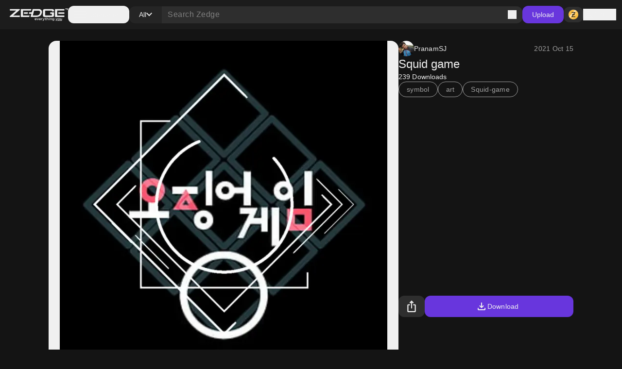

--- FILE ---
content_type: application/javascript; charset=UTF-8
request_url: https://www.zedge.net/_next/static/chunks/6339.f506bef609fbf23e.js
body_size: -239
content:
"use strict";(self.webpackChunk_N_E=self.webpackChunk_N_E||[]).push([[6339],{36339:(a,e,l)=>{l.r(e),l.d(e,{ImageCard:()=>c,default:()=>r});var t=l(26545);let c=a=>{let{imageUrl:e,className:l=""}=a;return(0,t.jsx)("img",{loading:"lazy",className:"w-full h-auto object-cover ".concat(l).trim(),src:e,alt:""})},r=c}}]);